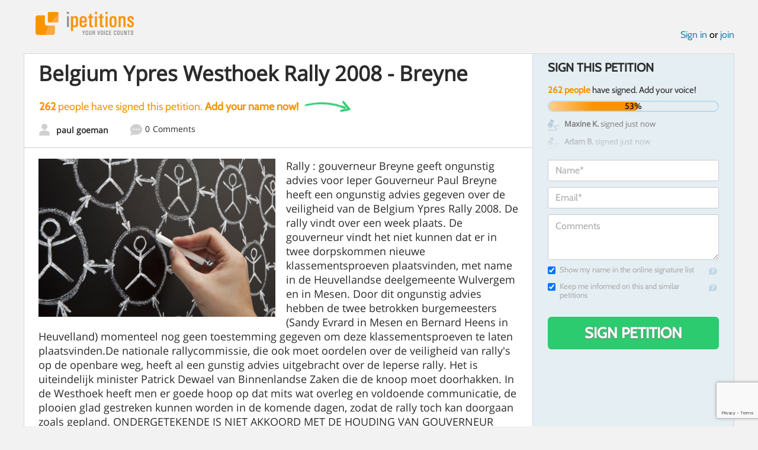

--- FILE ---
content_type: text/html; charset=utf-8
request_url: https://www.google.com/recaptcha/api2/anchor?ar=1&k=6LcFiWspAAAAAC7kwjTJ-C25bnrLYUjPVW3kG27E&co=aHR0cHM6Ly93d3cuaXBldGl0aW9ucy5jb206NDQz&hl=en&v=PoyoqOPhxBO7pBk68S4YbpHZ&size=invisible&anchor-ms=20000&execute-ms=30000&cb=i5tm3kceo7xg
body_size: 48477
content:
<!DOCTYPE HTML><html dir="ltr" lang="en"><head><meta http-equiv="Content-Type" content="text/html; charset=UTF-8">
<meta http-equiv="X-UA-Compatible" content="IE=edge">
<title>reCAPTCHA</title>
<style type="text/css">
/* cyrillic-ext */
@font-face {
  font-family: 'Roboto';
  font-style: normal;
  font-weight: 400;
  font-stretch: 100%;
  src: url(//fonts.gstatic.com/s/roboto/v48/KFO7CnqEu92Fr1ME7kSn66aGLdTylUAMa3GUBHMdazTgWw.woff2) format('woff2');
  unicode-range: U+0460-052F, U+1C80-1C8A, U+20B4, U+2DE0-2DFF, U+A640-A69F, U+FE2E-FE2F;
}
/* cyrillic */
@font-face {
  font-family: 'Roboto';
  font-style: normal;
  font-weight: 400;
  font-stretch: 100%;
  src: url(//fonts.gstatic.com/s/roboto/v48/KFO7CnqEu92Fr1ME7kSn66aGLdTylUAMa3iUBHMdazTgWw.woff2) format('woff2');
  unicode-range: U+0301, U+0400-045F, U+0490-0491, U+04B0-04B1, U+2116;
}
/* greek-ext */
@font-face {
  font-family: 'Roboto';
  font-style: normal;
  font-weight: 400;
  font-stretch: 100%;
  src: url(//fonts.gstatic.com/s/roboto/v48/KFO7CnqEu92Fr1ME7kSn66aGLdTylUAMa3CUBHMdazTgWw.woff2) format('woff2');
  unicode-range: U+1F00-1FFF;
}
/* greek */
@font-face {
  font-family: 'Roboto';
  font-style: normal;
  font-weight: 400;
  font-stretch: 100%;
  src: url(//fonts.gstatic.com/s/roboto/v48/KFO7CnqEu92Fr1ME7kSn66aGLdTylUAMa3-UBHMdazTgWw.woff2) format('woff2');
  unicode-range: U+0370-0377, U+037A-037F, U+0384-038A, U+038C, U+038E-03A1, U+03A3-03FF;
}
/* math */
@font-face {
  font-family: 'Roboto';
  font-style: normal;
  font-weight: 400;
  font-stretch: 100%;
  src: url(//fonts.gstatic.com/s/roboto/v48/KFO7CnqEu92Fr1ME7kSn66aGLdTylUAMawCUBHMdazTgWw.woff2) format('woff2');
  unicode-range: U+0302-0303, U+0305, U+0307-0308, U+0310, U+0312, U+0315, U+031A, U+0326-0327, U+032C, U+032F-0330, U+0332-0333, U+0338, U+033A, U+0346, U+034D, U+0391-03A1, U+03A3-03A9, U+03B1-03C9, U+03D1, U+03D5-03D6, U+03F0-03F1, U+03F4-03F5, U+2016-2017, U+2034-2038, U+203C, U+2040, U+2043, U+2047, U+2050, U+2057, U+205F, U+2070-2071, U+2074-208E, U+2090-209C, U+20D0-20DC, U+20E1, U+20E5-20EF, U+2100-2112, U+2114-2115, U+2117-2121, U+2123-214F, U+2190, U+2192, U+2194-21AE, U+21B0-21E5, U+21F1-21F2, U+21F4-2211, U+2213-2214, U+2216-22FF, U+2308-230B, U+2310, U+2319, U+231C-2321, U+2336-237A, U+237C, U+2395, U+239B-23B7, U+23D0, U+23DC-23E1, U+2474-2475, U+25AF, U+25B3, U+25B7, U+25BD, U+25C1, U+25CA, U+25CC, U+25FB, U+266D-266F, U+27C0-27FF, U+2900-2AFF, U+2B0E-2B11, U+2B30-2B4C, U+2BFE, U+3030, U+FF5B, U+FF5D, U+1D400-1D7FF, U+1EE00-1EEFF;
}
/* symbols */
@font-face {
  font-family: 'Roboto';
  font-style: normal;
  font-weight: 400;
  font-stretch: 100%;
  src: url(//fonts.gstatic.com/s/roboto/v48/KFO7CnqEu92Fr1ME7kSn66aGLdTylUAMaxKUBHMdazTgWw.woff2) format('woff2');
  unicode-range: U+0001-000C, U+000E-001F, U+007F-009F, U+20DD-20E0, U+20E2-20E4, U+2150-218F, U+2190, U+2192, U+2194-2199, U+21AF, U+21E6-21F0, U+21F3, U+2218-2219, U+2299, U+22C4-22C6, U+2300-243F, U+2440-244A, U+2460-24FF, U+25A0-27BF, U+2800-28FF, U+2921-2922, U+2981, U+29BF, U+29EB, U+2B00-2BFF, U+4DC0-4DFF, U+FFF9-FFFB, U+10140-1018E, U+10190-1019C, U+101A0, U+101D0-101FD, U+102E0-102FB, U+10E60-10E7E, U+1D2C0-1D2D3, U+1D2E0-1D37F, U+1F000-1F0FF, U+1F100-1F1AD, U+1F1E6-1F1FF, U+1F30D-1F30F, U+1F315, U+1F31C, U+1F31E, U+1F320-1F32C, U+1F336, U+1F378, U+1F37D, U+1F382, U+1F393-1F39F, U+1F3A7-1F3A8, U+1F3AC-1F3AF, U+1F3C2, U+1F3C4-1F3C6, U+1F3CA-1F3CE, U+1F3D4-1F3E0, U+1F3ED, U+1F3F1-1F3F3, U+1F3F5-1F3F7, U+1F408, U+1F415, U+1F41F, U+1F426, U+1F43F, U+1F441-1F442, U+1F444, U+1F446-1F449, U+1F44C-1F44E, U+1F453, U+1F46A, U+1F47D, U+1F4A3, U+1F4B0, U+1F4B3, U+1F4B9, U+1F4BB, U+1F4BF, U+1F4C8-1F4CB, U+1F4D6, U+1F4DA, U+1F4DF, U+1F4E3-1F4E6, U+1F4EA-1F4ED, U+1F4F7, U+1F4F9-1F4FB, U+1F4FD-1F4FE, U+1F503, U+1F507-1F50B, U+1F50D, U+1F512-1F513, U+1F53E-1F54A, U+1F54F-1F5FA, U+1F610, U+1F650-1F67F, U+1F687, U+1F68D, U+1F691, U+1F694, U+1F698, U+1F6AD, U+1F6B2, U+1F6B9-1F6BA, U+1F6BC, U+1F6C6-1F6CF, U+1F6D3-1F6D7, U+1F6E0-1F6EA, U+1F6F0-1F6F3, U+1F6F7-1F6FC, U+1F700-1F7FF, U+1F800-1F80B, U+1F810-1F847, U+1F850-1F859, U+1F860-1F887, U+1F890-1F8AD, U+1F8B0-1F8BB, U+1F8C0-1F8C1, U+1F900-1F90B, U+1F93B, U+1F946, U+1F984, U+1F996, U+1F9E9, U+1FA00-1FA6F, U+1FA70-1FA7C, U+1FA80-1FA89, U+1FA8F-1FAC6, U+1FACE-1FADC, U+1FADF-1FAE9, U+1FAF0-1FAF8, U+1FB00-1FBFF;
}
/* vietnamese */
@font-face {
  font-family: 'Roboto';
  font-style: normal;
  font-weight: 400;
  font-stretch: 100%;
  src: url(//fonts.gstatic.com/s/roboto/v48/KFO7CnqEu92Fr1ME7kSn66aGLdTylUAMa3OUBHMdazTgWw.woff2) format('woff2');
  unicode-range: U+0102-0103, U+0110-0111, U+0128-0129, U+0168-0169, U+01A0-01A1, U+01AF-01B0, U+0300-0301, U+0303-0304, U+0308-0309, U+0323, U+0329, U+1EA0-1EF9, U+20AB;
}
/* latin-ext */
@font-face {
  font-family: 'Roboto';
  font-style: normal;
  font-weight: 400;
  font-stretch: 100%;
  src: url(//fonts.gstatic.com/s/roboto/v48/KFO7CnqEu92Fr1ME7kSn66aGLdTylUAMa3KUBHMdazTgWw.woff2) format('woff2');
  unicode-range: U+0100-02BA, U+02BD-02C5, U+02C7-02CC, U+02CE-02D7, U+02DD-02FF, U+0304, U+0308, U+0329, U+1D00-1DBF, U+1E00-1E9F, U+1EF2-1EFF, U+2020, U+20A0-20AB, U+20AD-20C0, U+2113, U+2C60-2C7F, U+A720-A7FF;
}
/* latin */
@font-face {
  font-family: 'Roboto';
  font-style: normal;
  font-weight: 400;
  font-stretch: 100%;
  src: url(//fonts.gstatic.com/s/roboto/v48/KFO7CnqEu92Fr1ME7kSn66aGLdTylUAMa3yUBHMdazQ.woff2) format('woff2');
  unicode-range: U+0000-00FF, U+0131, U+0152-0153, U+02BB-02BC, U+02C6, U+02DA, U+02DC, U+0304, U+0308, U+0329, U+2000-206F, U+20AC, U+2122, U+2191, U+2193, U+2212, U+2215, U+FEFF, U+FFFD;
}
/* cyrillic-ext */
@font-face {
  font-family: 'Roboto';
  font-style: normal;
  font-weight: 500;
  font-stretch: 100%;
  src: url(//fonts.gstatic.com/s/roboto/v48/KFO7CnqEu92Fr1ME7kSn66aGLdTylUAMa3GUBHMdazTgWw.woff2) format('woff2');
  unicode-range: U+0460-052F, U+1C80-1C8A, U+20B4, U+2DE0-2DFF, U+A640-A69F, U+FE2E-FE2F;
}
/* cyrillic */
@font-face {
  font-family: 'Roboto';
  font-style: normal;
  font-weight: 500;
  font-stretch: 100%;
  src: url(//fonts.gstatic.com/s/roboto/v48/KFO7CnqEu92Fr1ME7kSn66aGLdTylUAMa3iUBHMdazTgWw.woff2) format('woff2');
  unicode-range: U+0301, U+0400-045F, U+0490-0491, U+04B0-04B1, U+2116;
}
/* greek-ext */
@font-face {
  font-family: 'Roboto';
  font-style: normal;
  font-weight: 500;
  font-stretch: 100%;
  src: url(//fonts.gstatic.com/s/roboto/v48/KFO7CnqEu92Fr1ME7kSn66aGLdTylUAMa3CUBHMdazTgWw.woff2) format('woff2');
  unicode-range: U+1F00-1FFF;
}
/* greek */
@font-face {
  font-family: 'Roboto';
  font-style: normal;
  font-weight: 500;
  font-stretch: 100%;
  src: url(//fonts.gstatic.com/s/roboto/v48/KFO7CnqEu92Fr1ME7kSn66aGLdTylUAMa3-UBHMdazTgWw.woff2) format('woff2');
  unicode-range: U+0370-0377, U+037A-037F, U+0384-038A, U+038C, U+038E-03A1, U+03A3-03FF;
}
/* math */
@font-face {
  font-family: 'Roboto';
  font-style: normal;
  font-weight: 500;
  font-stretch: 100%;
  src: url(//fonts.gstatic.com/s/roboto/v48/KFO7CnqEu92Fr1ME7kSn66aGLdTylUAMawCUBHMdazTgWw.woff2) format('woff2');
  unicode-range: U+0302-0303, U+0305, U+0307-0308, U+0310, U+0312, U+0315, U+031A, U+0326-0327, U+032C, U+032F-0330, U+0332-0333, U+0338, U+033A, U+0346, U+034D, U+0391-03A1, U+03A3-03A9, U+03B1-03C9, U+03D1, U+03D5-03D6, U+03F0-03F1, U+03F4-03F5, U+2016-2017, U+2034-2038, U+203C, U+2040, U+2043, U+2047, U+2050, U+2057, U+205F, U+2070-2071, U+2074-208E, U+2090-209C, U+20D0-20DC, U+20E1, U+20E5-20EF, U+2100-2112, U+2114-2115, U+2117-2121, U+2123-214F, U+2190, U+2192, U+2194-21AE, U+21B0-21E5, U+21F1-21F2, U+21F4-2211, U+2213-2214, U+2216-22FF, U+2308-230B, U+2310, U+2319, U+231C-2321, U+2336-237A, U+237C, U+2395, U+239B-23B7, U+23D0, U+23DC-23E1, U+2474-2475, U+25AF, U+25B3, U+25B7, U+25BD, U+25C1, U+25CA, U+25CC, U+25FB, U+266D-266F, U+27C0-27FF, U+2900-2AFF, U+2B0E-2B11, U+2B30-2B4C, U+2BFE, U+3030, U+FF5B, U+FF5D, U+1D400-1D7FF, U+1EE00-1EEFF;
}
/* symbols */
@font-face {
  font-family: 'Roboto';
  font-style: normal;
  font-weight: 500;
  font-stretch: 100%;
  src: url(//fonts.gstatic.com/s/roboto/v48/KFO7CnqEu92Fr1ME7kSn66aGLdTylUAMaxKUBHMdazTgWw.woff2) format('woff2');
  unicode-range: U+0001-000C, U+000E-001F, U+007F-009F, U+20DD-20E0, U+20E2-20E4, U+2150-218F, U+2190, U+2192, U+2194-2199, U+21AF, U+21E6-21F0, U+21F3, U+2218-2219, U+2299, U+22C4-22C6, U+2300-243F, U+2440-244A, U+2460-24FF, U+25A0-27BF, U+2800-28FF, U+2921-2922, U+2981, U+29BF, U+29EB, U+2B00-2BFF, U+4DC0-4DFF, U+FFF9-FFFB, U+10140-1018E, U+10190-1019C, U+101A0, U+101D0-101FD, U+102E0-102FB, U+10E60-10E7E, U+1D2C0-1D2D3, U+1D2E0-1D37F, U+1F000-1F0FF, U+1F100-1F1AD, U+1F1E6-1F1FF, U+1F30D-1F30F, U+1F315, U+1F31C, U+1F31E, U+1F320-1F32C, U+1F336, U+1F378, U+1F37D, U+1F382, U+1F393-1F39F, U+1F3A7-1F3A8, U+1F3AC-1F3AF, U+1F3C2, U+1F3C4-1F3C6, U+1F3CA-1F3CE, U+1F3D4-1F3E0, U+1F3ED, U+1F3F1-1F3F3, U+1F3F5-1F3F7, U+1F408, U+1F415, U+1F41F, U+1F426, U+1F43F, U+1F441-1F442, U+1F444, U+1F446-1F449, U+1F44C-1F44E, U+1F453, U+1F46A, U+1F47D, U+1F4A3, U+1F4B0, U+1F4B3, U+1F4B9, U+1F4BB, U+1F4BF, U+1F4C8-1F4CB, U+1F4D6, U+1F4DA, U+1F4DF, U+1F4E3-1F4E6, U+1F4EA-1F4ED, U+1F4F7, U+1F4F9-1F4FB, U+1F4FD-1F4FE, U+1F503, U+1F507-1F50B, U+1F50D, U+1F512-1F513, U+1F53E-1F54A, U+1F54F-1F5FA, U+1F610, U+1F650-1F67F, U+1F687, U+1F68D, U+1F691, U+1F694, U+1F698, U+1F6AD, U+1F6B2, U+1F6B9-1F6BA, U+1F6BC, U+1F6C6-1F6CF, U+1F6D3-1F6D7, U+1F6E0-1F6EA, U+1F6F0-1F6F3, U+1F6F7-1F6FC, U+1F700-1F7FF, U+1F800-1F80B, U+1F810-1F847, U+1F850-1F859, U+1F860-1F887, U+1F890-1F8AD, U+1F8B0-1F8BB, U+1F8C0-1F8C1, U+1F900-1F90B, U+1F93B, U+1F946, U+1F984, U+1F996, U+1F9E9, U+1FA00-1FA6F, U+1FA70-1FA7C, U+1FA80-1FA89, U+1FA8F-1FAC6, U+1FACE-1FADC, U+1FADF-1FAE9, U+1FAF0-1FAF8, U+1FB00-1FBFF;
}
/* vietnamese */
@font-face {
  font-family: 'Roboto';
  font-style: normal;
  font-weight: 500;
  font-stretch: 100%;
  src: url(//fonts.gstatic.com/s/roboto/v48/KFO7CnqEu92Fr1ME7kSn66aGLdTylUAMa3OUBHMdazTgWw.woff2) format('woff2');
  unicode-range: U+0102-0103, U+0110-0111, U+0128-0129, U+0168-0169, U+01A0-01A1, U+01AF-01B0, U+0300-0301, U+0303-0304, U+0308-0309, U+0323, U+0329, U+1EA0-1EF9, U+20AB;
}
/* latin-ext */
@font-face {
  font-family: 'Roboto';
  font-style: normal;
  font-weight: 500;
  font-stretch: 100%;
  src: url(//fonts.gstatic.com/s/roboto/v48/KFO7CnqEu92Fr1ME7kSn66aGLdTylUAMa3KUBHMdazTgWw.woff2) format('woff2');
  unicode-range: U+0100-02BA, U+02BD-02C5, U+02C7-02CC, U+02CE-02D7, U+02DD-02FF, U+0304, U+0308, U+0329, U+1D00-1DBF, U+1E00-1E9F, U+1EF2-1EFF, U+2020, U+20A0-20AB, U+20AD-20C0, U+2113, U+2C60-2C7F, U+A720-A7FF;
}
/* latin */
@font-face {
  font-family: 'Roboto';
  font-style: normal;
  font-weight: 500;
  font-stretch: 100%;
  src: url(//fonts.gstatic.com/s/roboto/v48/KFO7CnqEu92Fr1ME7kSn66aGLdTylUAMa3yUBHMdazQ.woff2) format('woff2');
  unicode-range: U+0000-00FF, U+0131, U+0152-0153, U+02BB-02BC, U+02C6, U+02DA, U+02DC, U+0304, U+0308, U+0329, U+2000-206F, U+20AC, U+2122, U+2191, U+2193, U+2212, U+2215, U+FEFF, U+FFFD;
}
/* cyrillic-ext */
@font-face {
  font-family: 'Roboto';
  font-style: normal;
  font-weight: 900;
  font-stretch: 100%;
  src: url(//fonts.gstatic.com/s/roboto/v48/KFO7CnqEu92Fr1ME7kSn66aGLdTylUAMa3GUBHMdazTgWw.woff2) format('woff2');
  unicode-range: U+0460-052F, U+1C80-1C8A, U+20B4, U+2DE0-2DFF, U+A640-A69F, U+FE2E-FE2F;
}
/* cyrillic */
@font-face {
  font-family: 'Roboto';
  font-style: normal;
  font-weight: 900;
  font-stretch: 100%;
  src: url(//fonts.gstatic.com/s/roboto/v48/KFO7CnqEu92Fr1ME7kSn66aGLdTylUAMa3iUBHMdazTgWw.woff2) format('woff2');
  unicode-range: U+0301, U+0400-045F, U+0490-0491, U+04B0-04B1, U+2116;
}
/* greek-ext */
@font-face {
  font-family: 'Roboto';
  font-style: normal;
  font-weight: 900;
  font-stretch: 100%;
  src: url(//fonts.gstatic.com/s/roboto/v48/KFO7CnqEu92Fr1ME7kSn66aGLdTylUAMa3CUBHMdazTgWw.woff2) format('woff2');
  unicode-range: U+1F00-1FFF;
}
/* greek */
@font-face {
  font-family: 'Roboto';
  font-style: normal;
  font-weight: 900;
  font-stretch: 100%;
  src: url(//fonts.gstatic.com/s/roboto/v48/KFO7CnqEu92Fr1ME7kSn66aGLdTylUAMa3-UBHMdazTgWw.woff2) format('woff2');
  unicode-range: U+0370-0377, U+037A-037F, U+0384-038A, U+038C, U+038E-03A1, U+03A3-03FF;
}
/* math */
@font-face {
  font-family: 'Roboto';
  font-style: normal;
  font-weight: 900;
  font-stretch: 100%;
  src: url(//fonts.gstatic.com/s/roboto/v48/KFO7CnqEu92Fr1ME7kSn66aGLdTylUAMawCUBHMdazTgWw.woff2) format('woff2');
  unicode-range: U+0302-0303, U+0305, U+0307-0308, U+0310, U+0312, U+0315, U+031A, U+0326-0327, U+032C, U+032F-0330, U+0332-0333, U+0338, U+033A, U+0346, U+034D, U+0391-03A1, U+03A3-03A9, U+03B1-03C9, U+03D1, U+03D5-03D6, U+03F0-03F1, U+03F4-03F5, U+2016-2017, U+2034-2038, U+203C, U+2040, U+2043, U+2047, U+2050, U+2057, U+205F, U+2070-2071, U+2074-208E, U+2090-209C, U+20D0-20DC, U+20E1, U+20E5-20EF, U+2100-2112, U+2114-2115, U+2117-2121, U+2123-214F, U+2190, U+2192, U+2194-21AE, U+21B0-21E5, U+21F1-21F2, U+21F4-2211, U+2213-2214, U+2216-22FF, U+2308-230B, U+2310, U+2319, U+231C-2321, U+2336-237A, U+237C, U+2395, U+239B-23B7, U+23D0, U+23DC-23E1, U+2474-2475, U+25AF, U+25B3, U+25B7, U+25BD, U+25C1, U+25CA, U+25CC, U+25FB, U+266D-266F, U+27C0-27FF, U+2900-2AFF, U+2B0E-2B11, U+2B30-2B4C, U+2BFE, U+3030, U+FF5B, U+FF5D, U+1D400-1D7FF, U+1EE00-1EEFF;
}
/* symbols */
@font-face {
  font-family: 'Roboto';
  font-style: normal;
  font-weight: 900;
  font-stretch: 100%;
  src: url(//fonts.gstatic.com/s/roboto/v48/KFO7CnqEu92Fr1ME7kSn66aGLdTylUAMaxKUBHMdazTgWw.woff2) format('woff2');
  unicode-range: U+0001-000C, U+000E-001F, U+007F-009F, U+20DD-20E0, U+20E2-20E4, U+2150-218F, U+2190, U+2192, U+2194-2199, U+21AF, U+21E6-21F0, U+21F3, U+2218-2219, U+2299, U+22C4-22C6, U+2300-243F, U+2440-244A, U+2460-24FF, U+25A0-27BF, U+2800-28FF, U+2921-2922, U+2981, U+29BF, U+29EB, U+2B00-2BFF, U+4DC0-4DFF, U+FFF9-FFFB, U+10140-1018E, U+10190-1019C, U+101A0, U+101D0-101FD, U+102E0-102FB, U+10E60-10E7E, U+1D2C0-1D2D3, U+1D2E0-1D37F, U+1F000-1F0FF, U+1F100-1F1AD, U+1F1E6-1F1FF, U+1F30D-1F30F, U+1F315, U+1F31C, U+1F31E, U+1F320-1F32C, U+1F336, U+1F378, U+1F37D, U+1F382, U+1F393-1F39F, U+1F3A7-1F3A8, U+1F3AC-1F3AF, U+1F3C2, U+1F3C4-1F3C6, U+1F3CA-1F3CE, U+1F3D4-1F3E0, U+1F3ED, U+1F3F1-1F3F3, U+1F3F5-1F3F7, U+1F408, U+1F415, U+1F41F, U+1F426, U+1F43F, U+1F441-1F442, U+1F444, U+1F446-1F449, U+1F44C-1F44E, U+1F453, U+1F46A, U+1F47D, U+1F4A3, U+1F4B0, U+1F4B3, U+1F4B9, U+1F4BB, U+1F4BF, U+1F4C8-1F4CB, U+1F4D6, U+1F4DA, U+1F4DF, U+1F4E3-1F4E6, U+1F4EA-1F4ED, U+1F4F7, U+1F4F9-1F4FB, U+1F4FD-1F4FE, U+1F503, U+1F507-1F50B, U+1F50D, U+1F512-1F513, U+1F53E-1F54A, U+1F54F-1F5FA, U+1F610, U+1F650-1F67F, U+1F687, U+1F68D, U+1F691, U+1F694, U+1F698, U+1F6AD, U+1F6B2, U+1F6B9-1F6BA, U+1F6BC, U+1F6C6-1F6CF, U+1F6D3-1F6D7, U+1F6E0-1F6EA, U+1F6F0-1F6F3, U+1F6F7-1F6FC, U+1F700-1F7FF, U+1F800-1F80B, U+1F810-1F847, U+1F850-1F859, U+1F860-1F887, U+1F890-1F8AD, U+1F8B0-1F8BB, U+1F8C0-1F8C1, U+1F900-1F90B, U+1F93B, U+1F946, U+1F984, U+1F996, U+1F9E9, U+1FA00-1FA6F, U+1FA70-1FA7C, U+1FA80-1FA89, U+1FA8F-1FAC6, U+1FACE-1FADC, U+1FADF-1FAE9, U+1FAF0-1FAF8, U+1FB00-1FBFF;
}
/* vietnamese */
@font-face {
  font-family: 'Roboto';
  font-style: normal;
  font-weight: 900;
  font-stretch: 100%;
  src: url(//fonts.gstatic.com/s/roboto/v48/KFO7CnqEu92Fr1ME7kSn66aGLdTylUAMa3OUBHMdazTgWw.woff2) format('woff2');
  unicode-range: U+0102-0103, U+0110-0111, U+0128-0129, U+0168-0169, U+01A0-01A1, U+01AF-01B0, U+0300-0301, U+0303-0304, U+0308-0309, U+0323, U+0329, U+1EA0-1EF9, U+20AB;
}
/* latin-ext */
@font-face {
  font-family: 'Roboto';
  font-style: normal;
  font-weight: 900;
  font-stretch: 100%;
  src: url(//fonts.gstatic.com/s/roboto/v48/KFO7CnqEu92Fr1ME7kSn66aGLdTylUAMa3KUBHMdazTgWw.woff2) format('woff2');
  unicode-range: U+0100-02BA, U+02BD-02C5, U+02C7-02CC, U+02CE-02D7, U+02DD-02FF, U+0304, U+0308, U+0329, U+1D00-1DBF, U+1E00-1E9F, U+1EF2-1EFF, U+2020, U+20A0-20AB, U+20AD-20C0, U+2113, U+2C60-2C7F, U+A720-A7FF;
}
/* latin */
@font-face {
  font-family: 'Roboto';
  font-style: normal;
  font-weight: 900;
  font-stretch: 100%;
  src: url(//fonts.gstatic.com/s/roboto/v48/KFO7CnqEu92Fr1ME7kSn66aGLdTylUAMa3yUBHMdazQ.woff2) format('woff2');
  unicode-range: U+0000-00FF, U+0131, U+0152-0153, U+02BB-02BC, U+02C6, U+02DA, U+02DC, U+0304, U+0308, U+0329, U+2000-206F, U+20AC, U+2122, U+2191, U+2193, U+2212, U+2215, U+FEFF, U+FFFD;
}

</style>
<link rel="stylesheet" type="text/css" href="https://www.gstatic.com/recaptcha/releases/PoyoqOPhxBO7pBk68S4YbpHZ/styles__ltr.css">
<script nonce="YPjM3BDiaCJbbwc5IMdVrw" type="text/javascript">window['__recaptcha_api'] = 'https://www.google.com/recaptcha/api2/';</script>
<script type="text/javascript" src="https://www.gstatic.com/recaptcha/releases/PoyoqOPhxBO7pBk68S4YbpHZ/recaptcha__en.js" nonce="YPjM3BDiaCJbbwc5IMdVrw">
      
    </script></head>
<body><div id="rc-anchor-alert" class="rc-anchor-alert"></div>
<input type="hidden" id="recaptcha-token" value="[base64]">
<script type="text/javascript" nonce="YPjM3BDiaCJbbwc5IMdVrw">
      recaptcha.anchor.Main.init("[\x22ainput\x22,[\x22bgdata\x22,\x22\x22,\[base64]/[base64]/MjU1Ong/[base64]/[base64]/[base64]/[base64]/[base64]/[base64]/[base64]/[base64]/[base64]/[base64]/[base64]/[base64]/[base64]/[base64]/[base64]\\u003d\x22,\[base64]\\u003d\x22,\x22wrVvei0ow4wuw4zDhMO+C8Obw6rCthDDg30iWlHDk8K+NDtPw7/CrTfCscK1woQBdyHDmMO8FknCr8O1E04/[base64]/Dh8OUwrrCrcKqwqHDhcOFV8KPwqsDUMKpw5IzwqfChy8FwpRmw7/DizLDohwFB8OEL8OKTylJwp0aaMK2EsO5eSd1Fn7DnQPDlkTCoAHDo8OsZsO8wo3DqjxWwpMte8KyEQfCg8Okw4RQX39xw7Ipw7xcYMOOwrEIImPDlyQ2wrFVwrQ0XGEpw6nDq8OcR3/CljfCusKCSMK/C8KFMyJ7fsKtw4zCocKnwqRCW8KQw5R1EjkuVjvDm8Kpwrh7wqE9CMKuw6Q4M1lUGj3DuRl9wp7CgMKRw5HCr3lRw4QUcBjCmsKRO1dFwo/CssKOcwxRPlLDpcOYw5AMw5HDqsK3NFEFwpZheMOzWMKHQBrDpyU7w6hSw4XDjcKgN8O+fQccw43Crnlgw53DnMOkwpzCq3c1bSvCpMKww4ZGNGhGB8KlCg9Pw4ZvwowXXU3DqsOBA8OnwqhTw4FEwrcGw71Uwpwiw5PCo1nCoXU+EMO3FQc4a8OmNcOuMw/CkT4yBHNVAhQrB8KPwql0w58/wqXDgsOxEMKPOMO8w7vCrcOZfHXDnsKfw6vDuxA6wo5Ww5vCq8KwPsKUEMOUDSJ6wqVKRcO5HlYzwqzDuT/[base64]/w5oAw7Q6DTXCrBfDi3xkw7TCrRtxOsOqwro4wr1JKMOYw4nCusOwDMKLwqvDtjfCnBLCjSjDusKWAxcmwotVQVAuwrDDpkQdSC/[base64]/Ct8OTwozDtBHCjMKfTMKDHyY4esOcw4FRI8O6wrQWWMKowr5/asKCMsKvw5VWEMK9LcK3wo3Cl31hw7RYUWTDoWzClcKfwpLCkmsEMhPDvsOnwosww4vClcOPw6nDpWHDrxo9BV8xAMOZwq9QZ8OAw5XCi8KGZcK5GMKnwqslwp7DjkTCs8KYd2waHQbDqMK2NMOHwqjDpcKpZBPDqUXDvkVfw7fCicOowoASwrPClVzDjF/[base64]/QcOjZcKHwprCs8KzwpDCt1EiwoRswonCpcOcwqfDnmTDtsONEMKGwoLCrwBdDXUQKCvCssKtwqpLw452wr4TCsKvGsK4wobCtwPCvRYvw5lxLU3DjMKmwotYWGp5B8KLwr0rVcOyZnRLw6Uywo1bBQvCucOjw6rCn8OfGhN3w6/DicKtwrLDryDDg0LDmV3Ch8OPw5Bmw6oSw7/[base64]/[base64]/DnsKgw78jw6zCtMOswpHCt1phwptqHW/DkMKLw6jCvsKFMSsENzwyw7N6RcKrwrJqGcO/[base64]/w4Z4ScOhwpV4w6UFwr/Cl8OYwoYKeA/DgMOuAnsXwqfCsBJMGcOPCAvDrWQRQRXDlsKtaHbCqcOkwpBzw7/[base64]/[base64]/wrvCqsOtaC1Rw4bCgWcJwqnCj8KyJWgWV8O1fhLDvsOCwrnDuQJGGMKIFjzDl8KiaQsEccO8a0tGw7DCun1WwoVlMm3CiMKWwpbDsMKew73CosOHYsKJw7LCtsKNf8Onw7HDtMOew6XDrlsNOsOLwonDmcOlw7EnORYsQsOzw6PDuDRww7R/w5DDqmVfwqDDkUjCn8Kmw6XDt8OvwpLCm8KtUcONBcKPc8Odw6Vtwqszw7Vkw4/[base64]/Cs8K/w6Unw4fDpAbDkgxOKQ0TGzrChsKAwoMAAcOgwr5LwqInwqwDbcKbw6rCg8OBQhlZAcKXwrhxw5zCkyZoN8OsRWXCv8O+NsKtZsKGw5VMw5VCd8OzBsKTAsOmw6rDjsKIw6nCjsO1Cy/[base64]/CmTpEXMOlwolawonCnMKNDD7CoCQGIsKuDsKZFBsQw5UBM8KDMcOpY8O3wqEuwr5XF8KKw7oHDFVWwqctE8KIwppHwrl1w7jCkRs1A8O1w5olw4sRw6fCs8Okwo/ClsKocsKXQQAzw6Jlb8OSwr7CoyLCosKEwrLCg8KZIi/DiEfCpMKCAMOrJ09dC1ENwpTDqMObw7pXwod6w55yw7xUM0BnEkMRwpPChjZyPsObw73CoMK8XHjDjMKSR2ASwo5/[base64]/EMOFwolmwoRkb8ODPw4Nw58lIAPDmcOww51SBcO/[base64]/Dtz5pAcK7wrHCgsO8QTvDocOzX8OQw67DpMK2PMOqS8OdworDsnwPw5M8wpbDrmdPX8KeTA1Pw7LCrAjClsOJf8OwGcOuw4nCu8O/U8KuwoPDoMOlwoEJVlQKwp/CtsKrw6xsTsOoa8K1wrVTfsKpwp1iw7jCtcOAYMOVw7jDhMKlFGLDpl/DvsKqw6bCscO2SRFOacOmVMOTw7U/wqhvVlp+MmlqwrbChAjCsMK/TlLDj03CvGUKZkPDhgUdHcK8YsOYH23CsVbDv8K7w7pwwrMQAkTCgsKqw6wzOHrDoirDnHNlGMONw5zDhzZ+w6DCocOoF1pzw6vCrMOiRlfClDEAw6NBKMKubsKVwpHDun/DgsKEwpzCicKHw6R8fsOGwrrCpjcVwprDi8OzLHTChjAmQ3/CnkLDn8O6w5lSdybDhmbDmcOTwrokw53DoXTDoH8mwpnCrH3CkMOmGgEVCHPDgGTDmcKlw6TCtsKVVyvCsF3Dr8OOc8OMw7/[base64]/DlMKEwqrDrEADacOqJMOew7LDgsO1LsKmwqkIfcOXwo0dw55DwqvCr8O6OsKBwovCnMK5QsOOwozDt8OYw7/CqX3DvXE5w4BGNMOcw4bCoMKwP8Ojw6HDusKmByE/w7jDl8OqCcKsTcK1woRQT8ONIsONw5Fuc8OFUnRcw4XCucOFO2xpHcKuw5fDsRpyCinDm8OoRMOpeHVRfkbCkMO0ARtwPWYPE8OgVnvDpcK/cMKxMsKAwo3CjsOFLWDCo05zw6jDt8O9wq3CvcKASxbDv1nDkMOFw4EYYBzCqcOrw5fCgMK/LMKkw5stNn7CuFthIhvDocOgORLDrHLDgQZ8wpFuWR/[base64]/DvRHDqsOPw77CsFh2woTCuSbCnsKjOMKVw7/CilFFw5liWMOow4NPHmnDtxZ3ZcOIw43DsMOjw5PCr11LwoQVHQfDn1PCnGTDkMOtYiU5wqfDicO1w6DDosK4wpbCgcOzXSTCrMKRw4TDq3kIwqDCiH/[base64]/woUuw54qDVFlwozDoFLDgXA8ccOXUy/CvMOeDnBnbUHDrcOewrbCiBEKS8OUw7XChTEUIU7Dpy7DpX4kwrszLMKaw7TCpMKUBgRWw43CsgXDlB1/w40Yw5LCq2AtYQZCwq/[base64]/UcKuGX3DvVjCs8KJw4I+WMObdCEbGsKtw7XCh3HDssK2LMKHw6LDjcOaw5gFfg3Ds1nDow5Cw6ZXwpHClMK7wr3Cu8Kpw47DhwdvYMKFR1Uwbm/CumIIwqXCpk7DqkDDmMOcwpBDw68+HsKgPsO8esKqw5FNYkvCjcO3w4sRG8ONVTjDqcK+w6DDnsK1ck/Cm2cLSMKkwrrCgVXDumPDmhbCrMKZPsORw799YsOwaBFeEsOLw63Dq8KowpZsWVnDtcOpw7/CnzvDjxHDoGAgH8OQbcOew4rCmsORwobCsg/Cr8KAWMK8I23Dg8K2wrNbQGTDlD7DqcKIbhFUw6VTw7hRw6Buw7LCncOWQ8OtwqnDksOfTQ4VwoIjw5k1N8OTG1dPwpJKwp/CusOWRipzA8O0w6LChcOpwqvCsBAYIMOmOMKAUyMmUyHCqFYdwrfDgcO0wqPDm8KHw4zDhsKtw6E1wpHCsUotwqc6KhlQXMKEw4XDggHDnAbCsClyw6/ClsOzEGbCpn9UdFfDqEDCuFEwwqJRw4XDp8KXw4bCrlvDmsKqwq/[base64]/S3fDkj7DgSDCt8KeFsOiw40tfMKJIsKHScKMTH90J8O0F056G0vCnyjDvmU2NsODw4TCq8Opw4pJTFfDhnoSwpbDtivCmmZ/wqjDusK+Mj3Cnm/CssOPdWbDkG/DrsO3NMOnGMK2w5/DtsODwrA3wqrDtMOKSB/DqibCpUjDjn5/w5nCh0gHXi8rG8OqOsK8w5fDuMOZB8KEwqFFLMO4wqfDtsKww6XDpMK7wrHCkjfCri7ClnBwJknDnjDCkRXCo8OiH8KhTEllCSjCh8OMEUjDgMOYw5PDqsO+OxA9wrTDsS3DvsO/w5Vvw4NpDsOKJsOnTMK8MnTDhG3DuMKuGEtLw7V7wo8vwoPDqH99ZQ0fGcO1w4ltXCrCj8K0XsK9XcK3w7tHw4vDnA/CnB/CrhbDg8KsfMKtWnxtXCNcfMKVF8OaW8OWZHEPw6TDtVPDv8KMAcKuw5PCnMKwwpF+T8O/wqbCoSPDt8KWwrPDqVZGwrtWwqvCk8Okw5TDiXvCjjh7wobDvMKGwoEJwqHCoW4WwqbCv1VbFsOgKsK5w403wq9bw63CvMOJBQhcw7UOw47ComfCg2jDpVXCgVMvw5t6a8KWXkfDrBEadVAha8Kpwp7Csz5lw4/DoMOOw47DqF5Zf3UFw6fDlGrDtHcCAitvQMOAwoY4MMOAwrjDhSMiKsOIwrnCg8O5ccKBPcOYw5tPZcOOXg4oGMKxw6DCrcK1w7Juw6EwHGjCqzXCvMKWw4bCvcKiNhsrInw7QxbDoW/CgGzDmk56w5HCg1/[base64]/[base64]/Cgw3DjsK8wrxSwpPCp8ONS1PCpcOhDCjDonXCvMKqDRDCjcO3w43DtwcFwrZBwqJADMO6U2YRZXYCw7N4w6DDrlo6EsO8GsKXKMOsw5/[base64]/ejXDhgbCtsOQw7RuFRbDtmFgw7kgw4UxCELDjMKsw5BnLWrCsMKXUQ7Dsl0Qw7rComHCsR/DoCh7woLDpRrCvxB9EDs3w4DCq3zCgMKpb1BKbMKWXgXCmcOLwrbDrjLCosKAZUVpw7ZwwrVdfALChBXCjsOTw4R5wrXCggHDolt/wpfDjF0fD2Y4w5kkwqjDrMOPwrYsw7F6TcOqbkckKyx0SHvDqMOyw7Ivw5Fmw7zDs8OjcsKqasKVJk/CpWjCrMOHMAJ7MW1Jw5x6JXzDmMKmX8KuwonDnVHDjsKDwonDkMKlwqrDmRjCncKkbFrDq8K5woTDl8Ojw5HDv8O6ZTnColrCl8OMw6HDi8KKR8K4woTCqHc+BTUgdMOQbHVQG8ObI8OXLx5swrnCrcOgZ8KuX1g4wp/Dn1Uswqc3LMKJwq7Dv14Uw6UYLsKuw57Cp8OFw7fCk8KQD8OaUR8XPAPDmcKow6IMwpM0Rlojw7/DiFrDt8KYw6rChMK3wo3CvMOOwpQuWcKgWQXCsRDDmsObw5g+FcK6JWHCqivDt8O0w6TDjcOHdyPCksOLNynCvXwrS8OIwpLDhsKPw5U9OkhJc2jCqcKBwrsid8OVInnCtMKOVUTClcOXw75LRsKfQcKRWcKEPMK/w7tCw4rCmAQFw7RFw7PCgh56w7LCmFwxwpzDs0EZAMOwwrZaw7XCjU7CkEQPwqLCgsOvw6rCk8KJw7pfPkV1XmXChkhRccKRemDDoMK/TCoyR8KawqA5LX0kT8Oew6vDnT3CrcOAZsOTK8OfEsKaw7pefSsWDiQpWgRzwrvDg04xEg95w45Kw744w67DlD9dYX5gdHjClMKjwpIFWHxPb8O/w6HDk2HDlcOmFTHDvB8BTjJRw7zDvQI6woMRX2XCnsOnwoPCgBjCrBfDrRRew7XDmMKawoFiwqpnYxTCnsKkw7fDl8OfR8OZC8O2woFKwotrWCzDt8KqwrDCoBUSW1bCvsO9U8Kpw5lKwqHCpWt4KMKJDMKzcWXCuGA6An/DiFvDmsO9wrgxN8KDfMKewpx/RsKtfMOQwqXCnyTCvMO/w4x2asOzS2o2IMOTwrrCscO9wovDgFVWw6c4w47CjXpdLggvwpTChyrDlAxOVBBZLRtAwqXDiCZMUjxIV8O7w5Z5w4TDlsOkS8K4w6JNNsOvTcK9NnUrw7TDhgDCqcKnwpDCji/DuHTDpCkTYBQFXiMUf8KLwr5XwrFZFAQQw7DCq2Icw6rCm0A0wogJLhXDlnJUwprCkMKgw4wfF33Cn03DlcKvLcK6wrDDgGgdBMKYwrrCscKgMUx4w47ChMOQEMOAwozDk3nDlmkFC8K+wr/[base64]/CsHvClUwRw4DCh8KuHz9rw6DCkBzCkMOTI8KRw7gLwpkyw48ff8OJAsKEw7rDtMKWUAB5w5HChsKjwrwTU8OGw6/ClCXCqMKHw6U0w6LDq8KNwrHClcKSw4nDuMKTw6xOw57Dn8OickASQcKjwqXDoMK0w4gXGh0qwrtUaW/CmHPDj8O4w5bDsMKtcMKCYivCh0Yhwot4w5oBwqLDkCPDuMKnPADDu3zCvcKbw7XDg0XDl1nCrsKswrh1NhfClEgzwrN3w5B6w4BaLcOQATB1w4TCh8KSw4HCgDrCqALCljrCk1rCozJHdcOwWUdgL8KuworDrwtmw57CuAfCtsKQEsK3ckLDl8KmwrrDpi7DiRh/w5zCvis0YElmwppQI8OTGcKIw6bChlPCpmrCt8KgDMKyD1hhTgUDw4zDo8Kdw47CkkNYXSfDlQAtDsOsXCRYfTHDskTCkgAPwpU/wpBwPMKzwrk1w64Dwqg9dcOEUjAwGQHDoF3CrCo1RiEleBfDpcK3w7drw4/Dj8OGw55xwrXDq8KhMwdbwpTCmBPDun5nLMOkfMK5w4fCtMOKwonDrcO7dWvCm8OmQ1nCuycYQUBWwoVNw5Qkw4XCjcKIwpHCn8K2w5YxZi/[base64]/DhMORwrrDqlHDh8O1aMOdwrjCgMOyasKHHMOpUy7DtMKRYFzDosKCSMOzU2PCmMOaaMOzw5dXAcKEw7jCsC9uwrchQzYfwp/Dt2jDksOBw63CnMKOEBlUw7vDksOmwp3CiVPCgQIEwphITcOaTMOcwr/CkMKewp/CvlvCu8K+K8KwPMKDwrPDn3gbZEV7QsORW8KuOMKCw7bCr8Oow4knw4Bgw7LCmQ8xwqTCtVrDl1XCpV/Cnk45w7/DnsKgFMK2wr42TjcnwpXCiMOBMX3CmGBXwqszw6djGMObe2oIYcKrcE/DoxpcwppRw5DDhMOVXcOGHcOmwr4twqnCtcK7Y8KbXcKuTMO5EUUmwrzDu8KDMFrChkHDoMKfRl4NfjsaBiLDnMOzJMONw7hVFsK/w7lGGUzCsyPCtEDCnn7Ct8OkCBfDu8OmEMKBw6QseMKuPxXCrMKhHhoUHsKJAChkw6ppQ8KfZzPCjsOOwqnClDcyQcKdczg7wqw7w5bCk8O+JMKlRsOZw4RQwovCisK1w5TDuGM1PcO4woxowpTDhmZ3w6TDuz3CkMKFwqw2wrPChhbCtRVbw5gwYMK1w6rCqW/CisKkwrjDmcOow7YOKcKQwqEHOcKDZsK3ZMKCwoLDtQxuwrJlbh12AmZhUSvDgMKFP1jDkcO6f8K1w5nCiQHDssKXbBEBJcOKQ385b8OCFBvChAIJH8KQw7/CjMOkHXjDqE3DvsOgwpzCocK3eMKKw6bCqwDCmsKLwrJlw5sETg/[base64]/CgARqJ8Ofw5UEw5F+w47DkxfCty4oCsOGw5kLw4YDw4IRS8OsVTTDuMK1w783XMK3RsOVNFnDm8KeNwMGw6MmwpHCksKNX2jCvcO/XMONSMKKZsORdsKlMMOnwrHCtxEIwrdNJMOwMsKewrxvw5N3VMOFaMKYeMOZDsKIw4ENA2fDq2jCqsOrw7rCt8OrXMO6w7DCtMOXwqNJdsKDccOSw5cdw6dpwogJw7Vlw5LDicKqw4fDl3MhX8KLGsO8w4tMwo/CjsKGw74jWT1/w6rDiWxTORfDnnYFDcOZw64/wp/DmCV1wrnDggbDlsOVw4nDnMOJw4vDoMKWwo9iesKJGSTCtsKRE8KuU8KmwrwBw7bDp3A5wq7DnHVtw6PDq3J7dSPDl0jCtMKUwqzDtMKrw75BDzZLw6PCp8KxTsOKw5tiwpvCvsOtw6XDncKUK8O0w47ClVs/w7EnXkkRw68rH8O2BiVPw5dswqDDtE85w6XDg8KoBCEscxzDig3CucOKw5PCncKDwo5SR2p2wpPDmAvDm8KPQ0dNw57CksK9w5tCOR4HwrrDtGXCg8KUw40SQcK3RMKTwr7DtETDk8OBwp4BwqY/AcOAw6cSVcOLw5DCscK6wq3ChUTDlcK+w5pEwrZSwo5vZcOFw711wrbDiT14HWXDscOfw5gAQjobw4LDqxLChsKqw7grw6PDmAzDmg9pVErDgXTDj1o1DWXDki7Co8KQwofCn8OXw4ICSMKge8O4w4/[base64]/Dt8OBw7NAKMOTYcK9w5EMwrHDk0XDo8OZw7zDpcKDwoUKY8OEwrwvd8OGworDv8KQwp5cYsKkwrZMwqPCuyvDusKewqNvFMKmfmB/wpfChsO9O8K4ZVJwfMO1w7FGf8KmScKIw6kWLz8XYMOjJcKWwo8hK8O2UMK0w4ZXw4HDliLDuMOYw4nDlVzDqcOJIU/[base64]/DlTLCrzrCtRsQwqFWFxHCv8O/wpjDlsKXQcOewpPClAfCjxZdYQbCoC5uQR14wrnCucO0NsKcw5Q6w6vDhlfCq8OCOmbCpcOTwpLCvhguwpJhw7LCvEvDrMKWwrEdwroCVQbDlm3DiMKqwrAawofCkcOcw7zDlsKcDDtlwrrCmTR/BlDCr8KuTMO7PcKqw6QIR8K6esKcwq8RMX13BEVcwqXDtlnClVsMScORbGrDh8KqEkjCicKaNMOGw7VVOkfCvEl6XDjDok43woBawqLCvHEcw4VDP8K7e3gJNcOKw6EOwrRwdB9NB8Oyw5dvdcKuWsKtI8O2Xg/Ck8OPw41Cw5DDvsOfw4/DqcO+bA7DqcK5bMOQAMKHH1PDnyLCtsOMw7DCqsKxw6dlwrzDpsO/[base64]/CpyDDon8awq5YwrhYw5/[base64]/[base64]/DmEzCpsONd8OkBMOPS8KxwqAuwq3Ds1Naw6Y7cMOYw6HDh8OUVDMlw4vCocOldcKjcEE/wrpRdMOawo51KsKodsOkwqEKw7jCiGwHPcKZEcKIEU/DqMO8VcKLw6DCgSg/FnNiJGgtDCMKw6XCkQ17aMOHw6fDvsOkw6jDosO0S8OiwofDr8OOw7jDlSZ9UcObMBvDl8Ozwo4Ow67DmMOyO8KKRV/DnUvCum93w4XCp8KCw75tGz8qIcOtJw/CrMO0woXCoyczeMOJVgfDnXJcw5fCm8KYdzLDjlhgw6bDji3CmyxsA0HCvhIjHyI3bsK5w6PDvWrDpcKyejk2wqw/[base64]/[base64]/CrDgJQBTCq8K7dQkrwr0FwpBaw5HCuQpTI8KQSWA6NnbCjsKwwp3DnUZPwpcRDUcDAT16w4hSCAErw5xUw7o6cQRdwp/[base64]/w7PCulTDlSULCcOQbSB6wqfCow/CgcOlCcKGFsOrNMKyw47CscK8w5VLNTlTw6PDr8Okw6nDvsKpw4R/ZMK2ecORw7Y8wqnDkXrCo8K/w4vCg3jDjGh+PyvDusKOw4wrw6DDhUjCoMO8VcKtG8KSw4jDocK6w55Rw5jCkmXCsMKTw5TCjW3Dj8OuB8K/S8OSRj7CksKsUsKiNlxewpNAw5jDrkLCjMObw6BUw6EHXmtUwrvDi8Opw63DvsOKwpjDnMKvwrI5woppJMKUUsOpwrfCt8Kfw5HCisKSw40vw5nDmDVyaHRvcMOEw7kRw6zCoWnDnibCtMOSwprDrTvDucO0wqUJwpnDh3/[base64]/[base64]/CkEZWw7V5EX3CkS7CsU7Cj8OCfcOlK8OKQcOJcDx/IWkpwpphCcKRw4fDtWUGw7kpw6DDvcK2RsK1w5hzw7HDvR/CsmIEBSLDrEjCpx1mw7Ygw4poUnnCosO2w4/[base64]/[base64]/[base64]/Cu3/DksKCwq/ClMOuwo8zw67DrA9vUWlJwqFtSMKjYsKbBMOJwqFeXy/CvmXDsgzDqMOXG0HDsMOkwrXCqCcowrnCscOtRg7CmXhOXMKzf1HDkERLG1xUA8OZDX1jWhbDgWTDq2nDm8OQw7vDs8OZO8OLbF/CssKmeEILFMOdw65fIDfDjyZqLMK0w5bCmMOCWsKLwpnCsHjCp8OswqIcw5TCuiLDpsKqw4FawoVSwpjDhcOpQMKFw4Z5w7TCj3bDsTRew6bDpV/CpBnDqMOwHsOUU8KuH1pHw7xHwowpw4nDggMYNi07wq02GcKNHD00wp/Doz0bJjLCmsOWQcONw4ppw4bCj8OEZcO9w7HCrsKcRDDChMKEbMOiwqTDqXJcw44Hw5jDosOuQ2oQw5jDgTMswobCmkLChUofZE7Dv8K0w4DCuTpDw7XCgMOKInlvwrHDjiQVw6/CpGslwqfDh8K3a8Kcw5FHw5cvV8OMHQ/DlMKMccO8IA7Cp3gMIUBsa1TDnhVTG07DlMOfI2I7w79/woVWJFE5QcOjw7DCnhDCusOzZkPCqcKkdigew5FDw6NZWMOvMMOPwpk5w5/CscOsw5gawoRnwr4qPQjDtnXDvMKrP1B7w5DCoi3CpMK/[base64]/CskzCqcK6TBLCqBlHGW/CgcKUYnQnf0HCosO/Ei04FMO5w4QUHsOAw5XDkw3DkVojw71GFRpTwowxBGXDs2HDpyTDrMOWwrfChAcMeGjCkWJow63Cg8KtRHx2Pk7DjDcIbMKOwrjCrmjCjB/CpcOTwr7CpDHCuWXCsMO4wpnDs8KaSMO8w6FcLGsMc3DCiHbClkNxw6vDusOidQIEEsO4w4/ClmvCqyJOwrPDoHFfYMKcD3nCqzTCnMKyJcOAKRXCncOjM8K/MsK6w7jDhHAwISjDtHstw6Rfw5rDtcK0XcOgEcKxAsO4w4rDu8Onw4V2wrADw5TDtE7CjkUcPE90wpsww5nCjSBcUGQ2cy5+wo0bKmB3SMOyw5DDnh7CulkQMcOYwplKw6NQw7rDr8OzwqFPGjfCt8OoAQ3Cnhw9wo5Qw7PCicO5ZsOsw41/wr3Ch3xhOcKtw67DhmnDgjDDg8KMwohVwrMydllowqzCtMKKw6HCiUFyw5vDvcOIwplMQxpjwqjDhUbCmwlUwrjDth7DvGlsw6zDkF7ClUtRwpjCumrDksKvJcOJQMOlwq/DhkPDp8OhKsO3CXtDwrDCrGXCrcKtw6nDgMKHP8KQwpbDj1YZMsK/w4LCp8KaacOLwqfCpsOBGsOWwq9fw7xgZxs/QcONNsK2wp9ow4Ufw4NoT3ISPlzDmkPDsMKrwq9sw5lJwqXCu2dfJCjCu1ArYsOQKUc3UsKkOsOXwqHCi8OLwqbDvhcpFcKOwrDDjsKwQlLCkWUUwoTCpcO+IcKkGR4Rw6zDsA8WehRaw64VwrFabMODA8KCAyXDk8KfIiDDi8OIBm/Dl8OPGAZaA3Mme8KWwpQgOltJwrpcJADCt1YPaA1dVWM/PzrDj8O2worCncKvUMOYB0vClhTDjcK5ccKZw4bDqBJZLTQJw7zDg8OkelPDk8KpwqxXTcOIw58wwobCtFPCk8OKXCx1cQAjS8K1aFoIwo7CvQHDqSvCoDfCgsOvw43DpCkLWD5Aw73DlV92w5lMw40oRcOjHjvCjsOGRcO/w6hcb8O9wr7Cm8OyWyfCj8KMwp1Uw5/[base64]/[base64]/woLCkMOgwrXDqMODwr/Dk8OgwrzCg8KZwqDDohXDkGkAwpMxwozDiBrDqsKyCAoMUxJ2w6EpJit7wp0DfcOtKENHTRHCg8KZw5PDocK8wqQsw4pvwow/UE/DlmTCnsKYUBRNwq9/fMOuWcKswqwRbsKEwpA+w78hGmEow74ow545YMO4IGPCrzjDkiNaw6TDpMKnwp3CnsKNw5zDihvCk0zDgcKlQsOKw5jChMKmHsK+w5TCuyNXwogvCMKhw5I2wrFJwpbCjMKdL8K2wp4zwokZaBXDt8OrwrbDnhgdwpzDtcKlCMOdwog/wpzDgXPDtsO3woLCgsKEIzLDqCbDisObw4A6wo7DnsKjwrpCw7VmC3PDjBvCjX/CncO3IMKzw54tLgvDrMOdw7lRZBjDpsKyw4nDpiHCtcOJw5DDqMOdV0QoTsKuIx/CrMOHw7wHO8K3w7tjwog2w4jCnMOSF1fClsKecSgJG8O6w6psPUBqDH3Dk17DgioZwoRswrRbOgUXJMOMwo5AOwbCoy3Dg0c8w454XR/Ci8ODPlfDqcKVIUfCvcKEwp1kEXJOcxELPTPCusOGw5jCvkjDo8Ofa8O7woI5w4QwecOVw5omwovCmMKZFcO1w5pVwoVTYcK6HMK0w7wxK8K3JcO9wqdawrI0XjBgXRZ4d8KNwq3Dli7CsiMPDmLCpcKLwr/DoMOWwprDnsKnPiUIw68xPsOfFEHDg8K0w6l3w6nCvMOMH8OJwo7CinkpwrXCtcKyw7xnOgt4worDu8K3SDhiSG7DlMKRw43DhT0iK8KfwqnCusO/wojCqcOZbCDCsTvDqMOzDcKvw79MfGMcQyPDvEpbwrnDilxScsOxwqrCpsOeTSMQwqwkwofDgiXDvkwiwrITTMOofhc7w6DDv1DCjz8bZDfCuzRxSMKRMcOXw4HDvkwWw7gqRsO9w5zDvMK9GsKuw4nDmcK6wq0fw4M/b8KAwqLDvcOGOxpkacORU8OBMMK5wqQrUFUbw4oZw4cLLRUkKXfDhx5bUsKDMXlaZFMgwo1tLcKzwp3CvcOuKEQFw7FCN8KlAcOQwq4Ge1HChHMGfMK1X2nDtMOLEMOowo5DPMKLw4PDmWAVw78ew59pbcKKYlDChcOKOsKswrHDq8Otw7w5RkTCmVLDrzMKwpwNw4/CusKiY0jDksOEbFPDlsO3GcK+HQvDjQ9bw6kWwoDChBpzDMKJMUQMwrEiN8OfwrXDhh7DjULDuH3CpsKIwozCkMK9YcOTLGMaw4ERSFxfEcOOfATDusKDKcKsw40/AiTDkhoiQF3DmcKpw6gjUsKlSi8Lw6AZwpkQwoBAw7/Cj1rCkMKCBR0HR8OeeMO2WsOeTxNZwq7DvR4Sw50cYg7DlcOJwpQkV2V1w4E6wq3Ck8KqB8KgUyk4U33CgcKHZcOVasOfXlseX2zDocK+acONwoDDiiPDulNCQVjDmxAxbV8ew4/DsznDqznDg1bCh8OFwrvCksK3K8OyCMKhwpNiWyxzOMOEw4LCqsKrT8O8NXdXN8ONw5t6w7XDoT1/w53Dl8OywpVzwoV6w7XCmBDDrnrDoXrCt8K3aMKYdBEUwrzDjnnDrjI1b1rCngDCksO4w6TDj8OhQ2hAw5LDhMKRRU/CiMK5w5kKw5VqWcO+MsOOB8O3wo0Ua8O+w7Jqw7HChlgXJnZrJ8ONw65oEsOOZBYmN14WAsKBdsKgwp9Yw7J7wosOccOsLsKBGcO2SW/[base64]/Dn8OSw4/CrXvCosO5w69laQ/DlcOMW1w7FsKUw6Fmw4oXMVNgwpEXwrttRBvDrTY1IMK4BMOtDMKvwrs7wo4kwpnDoGZvaEfCqV5Vw4hQEDpxI8Kaw47Dgg4TIHnCoFjCrcOXF8O0w7LDssKhSnoFHT5YXzjDli/CnQTDgSExw55ZwoxcwohCdiRjIsKXXBJhw7ZhKzXCrcKLB2rCoMOoEcKuZsO3wo/CucKww6Vnw5RBwp8kcsOKUMKYw6LCqsO/w6Q8C8KNw6NNwqfCpMOSP8OkwplCwqkcZEVzIhFQwprCt8KaTsKnw5Quw4DDhsOENMOjw5DCnxXCtCfDnzUYwpUkAMOWwrTDm8Khwp7DsBDDlXw5AcKHRB9Iw6vDrMKpbsOgw6Fqw7BLwoXDkXTDjcO6BMOOeAFRwqJNw4VUUVM7w695w5LCt0QHwohGIcO/wo3CncKnw41jQMK9SR5Ww5wJd8OQwpDDkRrCqT5+HQkawoopw6nCvcKjw67DqcKLw4nCj8KNYsOjwo3DtkZaFsOWVcO7wpMpw43DvsOmel3Cr8OFNw3CuMOPB8OvMwx0w4/CqSTDi3nDncKRw7XDtcKnWjh6ZMOCwr14A25/woXCrRkwcMKYw6/ClsK0X2HDqS1FaRPChxzDlsK3wpPClybCpcKPw7XCnEXCgDLDgGoBZMOSOU0iL2jDrD1+Wi0Jwo/[base64]/[base64]/YcKwTMKMV8O0w5rDsHTCoF7Dm8K1OFcyWVvDlGReE8KvKDBPGcKHOcKwTGsEAikdUsO/w5osw4RQw4vDpsKvesOpwqcew5jDgUt8w5xECMOhwrgzPjw1w78jYcOew5RlI8Khw6rDucOqw70hwqtqwrZhUX8cLcOWwq4gFsKAwpvDhMKlw7ZbKMKiBw4uwrQ9WcKaw7TDjzYJwr/DlmEBwqtIwrHDqMOWwpXCgsKJw6HDq3htwq7Crhk3BDvCmcOuw7MjEWVWLWzDjyPCkWhjwqpKwqfDjVMEwoPCix3DlnrClMKaTgPCv0zCmxAzVj3CtsKiaHFOwq7Dnk/CmSXDsws0w4LDqMOrw7TDhTV5w7I2fcOjAcOWw7XDgsOAQMKgbcOpwoPDscK/NsOGf8OLHsKwwqjCh8KIw4sNwojDkRkRw5hxwpY+w6wLwqrDoCfCuRfCiMKQw6nCrXENw7PDhMKlPX1CwrbDumTDlB/[base64]/ChMK6w63Dp8KgQMOaQ8K1wo8NEDV9PQrCm8KfZMO/YcKHcMKowp/DtkfCgh/DoXhkQGgrJsKsUgfCrSzDvg/[base64]/[base64]/YAbClyHCtB15w4tZw4zDvsKEKsKLecKywrlRYERxwq/[base64]/DlMObI8ODUUVvEsOxw4dTwpbDkADDqnUaw43CncO/[base64]/MsK2wrccwqTDqMOYaMKbwpvCohDChcO/BX5MKSZwwpDCswjCncK7wrF3w4TCkcKywrzCu8KTw4QlPRNkwrcVwppdIx4Gb8KDNkrCt1NISsOxwo07w4xpwrzClwfCiMK8EkPDscOSwqdqw4s0HMOqwo3DomRVIcKTwqhZQlTCtxRYw4LDoQXDosKuK8KvAMKlN8Obw4AXwqPCo8K3DcKNwq3CssKQRVhpwqA6wq/DqcO4VsKzwo88wpjDgcORwph/QgTDjcOXXMO2E8KtcVlAwqZXV0Bmwq/Do8KBw7t/VsKdX8OcFMKBw6PDsTDCr2Z7w5PDtMOpw6HCqyvCnHIcw4o3XUPCli5QSsOwwotiw63DpMONUxRNW8O6C8OIw4/[base64]/[base64]/CpULCisO9wpg6acOLLsK9wo86EMK1QcObwpTDszs0wp4QUxfChsKIe8O5TsO6wqJ7w7DCs8OhAQEdScKAFsKYSMKKcFNiIMOEwrXCsgnDmsK/woYiP8OiIF4ZN8OOwrDCocK1EcOew59CEMO3w7VfZxTDvRTDtMOwwpxpcsKBw6ksIS1fwqEmIMOgBsOkw4QXecKraDdSwojCr8Kbw6dRw67CnsOpAGPCoUXCu0s1J8OMw4UbwqnCiX8VZEIvFEoiw54GA2dWBcKiP1tMT3fCmsKPcsKEw4HDq8KBw4HDjCl/EMKUwofCgghALMKJw4RANSnCvQJCOU1wwq3Ci8Ozwo3DvxPDhD1bf8K6YFxHwoTDhwA4wqrDvj/ChklCwqjDsCMJCRvDgUBjw77Dgk7CrMO7wrYEUcOJwpcfenjDvCzDoRxRB8K9wog7UcKrW0seDW0lBB3DkWRIMsOeK8ObwpdTJmMCwpM8wqzCtSRRIsO4LMKiOAnCsDdKSsOMw6bCu8OgMcOdwop/[base64]/[base64]/[base64]/CjBQrwqzDizTCgsKKJXxlwovCpcObw6B6wrJUBkhpXCF3CMKzw5hawrM4wqXDs2tAw7IewrFJwrYdw4nCqMKbDcOnNU9BCsKHwrJLPMOmw4jDg8KOw7VzL8Omw5l1KkB2d8OgTkPCrsOuwp5zw6oHw5TDv8OFXcKZRAHCusOTwpB5acOqYz4GPcOXAFA+GkgcVMOGQA/ClU/CllpsB2PDsFs0wpUkwqsTw7TDrMKzwpXCucO5RcKeYVPDqX/DmBM2CcOBVcOhby4Sw7DDj3RCYcKww7d/wr4Kw5ZCwqw0w53Dh8OnQMOrU8OaQVQEw7pMwptqw7HDh094AG3DkQJvMEQcw6ZGFU4ow5cvHF7DjsKkTgIEIREow4LCvkFqQsKuwrITw7vCtsO1ClJnw4nDtTJzw6AaB1rCh2xVOsOYw5Byw5jCqMKIesOGFWfDjXd8wrvCkMKYd0N/w6fCkGQnw7PCkhzDh8KpwoQdL8OSw71dBcOccQzCshsTwr4Vw7dIworCpjvCj8KDInnCnC/DogDDnC/CnUBBwp4WXknCkmHCplVSJ8KMw6rDlcKeDQfDl3N9w7vDp8OCwq1FEWnDtsK3dMKJD8Oow6lLEAvCq8KDUhDDgsKJWlVnZsOgw57CiDfCqcKKw4/CsDfClxYuw7HDm8KYZsKYw7zCgsKKwrPCvgHDpwgHNcOUFTrChUrDkjAPCsKRcykHw4wXEh9+eMOAwoPCjcOgXcK/w5TDu0MVwqs9wrnChxTDssO0wqFLwovDuTDDiBjDsG1hYsO8B2vCiALDv2jCssO4w4ABw6zCk8OuGy3DshVpw6EGe8KQEQzDhz8hSDHDjcO3AHhRw7pwwpFZw7Qtw5RCHcKNJMO7wp0/woY/[base64]/CuMKYEz59ZcK/FwTCsWjCvWFTTDErwq/CmMKbwo7Ch0fCpcO6wqkzBsK9w6/CvgLCgcK3QcKdw4AUNsKDwq7CuXLDpATCmMKQwrHChBfDgsKyRcOMwrPCh3QvIcK6woN6Y8OBXhJlQ8K0wqkkwrJfw5DDo3sBwp7Dk3VEWVwrMcOyHykcNlXDvEBaYBFIZxARe2XDiDzDrAnCozDCrMK1AxvDhivDrnlbwp/DpVdXw4drw4HDkFfDjFFjcUrCpm5SwozDr0zDgMO1LUvDsmxdwpZ8MEfCh8K7w6NSw5rDvzEuGDYIwoYocsOuEWXCr8Onw705KMKVEsKjwpEuwrxOwrtiw5XCgsOHcj3CuALCk8K+fsKGwqVLw6LDlsO1w5HDhQTCtWrDmxUcHMKQwo1qwqE/w4NafsOpfsO2wrzCksOpclXDinrDhcOI\x22],null,[\x22conf\x22,null,\x226LcFiWspAAAAAC7kwjTJ-C25bnrLYUjPVW3kG27E\x22,0,null,null,null,1,[21,125,63,73,95,87,41,43,42,83,102,105,109,121],[1017145,768],0,null,null,null,null,0,null,0,null,700,1,null,0,\[base64]/76lBhmnigkZhAoZnOKMAhmv8xEZ\x22,0,0,null,null,1,null,0,0,null,null,null,0],\x22https://www.ipetitions.com:443\x22,null,[3,1,1],null,null,null,1,3600,[\x22https://www.google.com/intl/en/policies/privacy/\x22,\x22https://www.google.com/intl/en/policies/terms/\x22],\x22r3Jns+QPuIywiJRnZc0e7twZvUPh3EI/XajGVYETvL0\\u003d\x22,1,0,null,1,1769016660228,0,1,[84,137,243],null,[235,206],\x22RC-U_fAfbluGpAndA\x22,null,null,null,null,null,\x220dAFcWeA7fbW8ym88EV1kYNrlW_J53VTilaLnLUznxs935Vh4BBjlhcvX3HjEx3lHx4mgAjFmHlGUgp7hH88uBRg5JUtwyLrC-ew\x22,1769099460229]");
    </script></body></html>